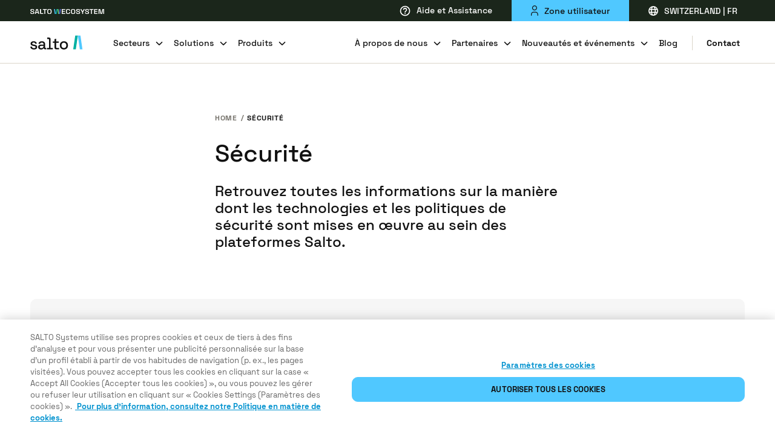

--- FILE ---
content_type: image/svg+xml
request_url: https://saltosystems.com/sites/default/files/icons/salto-systems-security-domains.svg
body_size: -519
content:
<svg width="80" height="80" viewBox="0 0 80 80" fill="none" xmlns="http://www.w3.org/2000/svg">
<path d="M40.5 49.6039C42.5524 49.6039 44.2162 47.9686 44.2162 45.9513C44.2162 43.934 42.5524 42.2987 40.5 42.2987C38.4476 42.2987 36.7838 43.934 36.7838 45.9513C36.7838 47.9686 38.4476 49.6039 40.5 49.6039ZM40.5 49.6039V55.0097M49.2703 36.4545V24.7662C49.2703 19.9448 45.2568 16 40.3514 16C35.4459 16 31.4324 19.9448 31.4324 24.7662V36.4545M26.973 36.4545H54.027C55.669 36.4545 57 37.7628 57 39.3766V58.0779C57 59.6917 55.669 61 54.027 61H26.973C25.331 61 24 59.6917 24 58.0779V39.3766C24 37.7628 25.331 36.4545 26.973 36.4545Z" stroke="#1E1E1E" stroke-width="2.8" stroke-miterlimit="10"/>
</svg>


--- FILE ---
content_type: image/svg+xml
request_url: https://saltosystems.com/sites/default/files/icons/salto-systems-responsible-vulnerability-disclosure-policy.svg
body_size: 21
content:
<svg width="81" height="80" viewBox="0 0 81 80" fill="none" xmlns="http://www.w3.org/2000/svg">
<path d="M40.5 21.3222C41.2732 21.3222 41.9 20.6954 41.9 19.9222C41.9 19.149 41.2732 18.5222 40.5 18.5222V21.3222ZM26.4102 18.5222C25.637 18.5222 25.0102 19.149 25.0102 19.9222C25.0102 20.6954 25.637 21.3222 26.4102 21.3222V18.5222ZM54.4806 60.7978C55.2538 60.7978 55.8806 60.171 55.8806 59.3978C55.8806 58.6246 55.2538 57.9978 54.4806 57.9978V60.7978ZM46.5073 57.9978C45.7341 57.9978 45.1073 58.6246 45.1073 59.3978C45.1073 60.171 45.7341 60.7978 46.5073 60.7978V57.9978ZM22.1505 11.4H58.8495V8.6H22.1505V11.4ZM58.8495 11.4C60.3997 11.4 61.6 12.6191 61.6 14.0542H64.4C64.4 11.0112 61.8838 8.6 58.8495 8.6V11.4ZM61.6 14.0542V64.9458H64.4V14.0542H61.6ZM61.6 64.9458C61.6 66.3809 60.3997 67.6 58.8495 67.6V70.4C61.8838 70.4 64.4 67.9888 64.4 64.9458H61.6ZM58.8495 67.6H22.1505V70.4H58.8495V67.6ZM22.1505 67.6C20.6003 67.6 19.4 66.3809 19.4 64.9458H16.6C16.6 67.9888 19.1162 70.4 22.1505 70.4V67.6ZM19.4 64.9458V14.0542H16.6V64.9458H19.4ZM19.4 14.0542C19.4 12.6191 20.6003 11.4 22.1505 11.4V8.6C19.1162 8.6 16.6 11.0112 16.6 14.0542H19.4ZM40.5 18.5222H26.4102V21.3222H40.5V18.5222ZM54.4806 57.9978H46.5073V60.7978H54.4806V57.9978ZM33.5097 39.7797H47.4903V36.9797H33.5097V39.7797ZM47.4903 39.7797C47.9547 39.7797 48.2748 40.1391 48.2748 40.5136H51.0748C51.0748 38.5311 49.4388 36.9797 47.4903 36.9797V39.7797ZM48.2748 40.5136V49.7957H51.0748V40.5136H48.2748ZM48.2748 49.7957C48.2748 50.1702 47.9547 50.5295 47.4903 50.5295V53.3295C49.4388 53.3295 51.0748 51.7781 51.0748 49.7957H48.2748ZM47.4903 50.5295H33.5097V53.3295H47.4903V50.5295ZM33.5097 50.5295C33.0453 50.5295 32.7252 50.1702 32.7252 49.7957H29.9252C29.9252 51.7781 31.5612 53.3295 33.5097 53.3295V50.5295ZM32.7252 49.7957V40.5136H29.9252V49.7957H32.7252ZM32.7252 40.5136C32.7252 40.1391 33.0453 39.7797 33.5097 39.7797V36.9797C31.5612 36.9797 29.9252 38.5311 29.9252 40.5136H32.7252ZM41.1752 43.6076C41.1752 43.9232 40.9041 44.2347 40.5 44.2347V47.0347C42.3882 47.0347 43.9752 45.5311 43.9752 43.6076H41.1752ZM40.5 44.2347C40.0959 44.2347 39.8248 43.9232 39.8248 43.6076H37.0248C37.0248 45.5311 38.6118 47.0347 40.5 47.0347V44.2347ZM39.8248 43.6076C39.8248 43.292 40.0959 42.9805 40.5 42.9805V40.1805C38.6118 40.1805 37.0248 41.6841 37.0248 43.6076H39.8248ZM40.5 42.9805C40.9041 42.9805 41.1752 43.292 41.1752 43.6076H43.9752C43.9752 41.6841 42.3882 40.1805 40.5 40.1805V42.9805ZM39.1 45.6347L39.1 48.6221H41.9L41.9 45.6347L39.1 45.6347ZM46.8151 38.3797V31.9783H44.0151V38.3797H46.8151ZM46.8151 31.9783C46.8151 28.5071 43.9726 25.7772 40.5 25.7772V28.5772C42.4885 28.5772 44.0151 30.115 44.0151 31.9783H46.8151ZM40.5 25.7772C37.0274 25.7772 34.185 28.5071 34.185 31.9783H36.985C36.985 30.115 38.5115 28.5772 40.5 28.5772V25.7772ZM34.185 31.9783V38.3797H36.985V31.9783H34.185Z" fill="#1E1E1E"/>
</svg>


--- FILE ---
content_type: image/svg+xml
request_url: https://saltosystems.com/sites/default/files/2024-02/iso-27001.svg
body_size: 1799
content:
<svg width="76" height="70" viewBox="0 0 76 70" fill="none" xmlns="http://www.w3.org/2000/svg">
<g clip-path="url(#clip0_25602_1288)">
<path d="M73.8576 28.6483C73.1437 26.8038 71.6777 25.157 69.8934 23.9696C64.7424 20.7504 56.8923 20.5211 51.5848 23.4314C48.6902 24.884 46.7877 27.7584 46.1956 30.7187C45.1216 35.582 45.399 41.3686 49.2058 45.0139C53.6447 48.8439 60.1053 49.6901 65.8502 48.1168C66.1231 48.0652 66.9881 47.8508 67.5846 47.5393L67.7527 47.4684C69.5369 46.7386 71.2385 45.5503 72.509 43.9412C75.441 39.7218 75.6419 33.3997 73.8576 28.6483ZM64.5042 39.5695C64.3015 40.4918 63.6711 41.4473 62.6772 41.7939C61.0948 42.479 58.954 42.2891 57.488 41.4876C56.2585 40.6414 56.1002 39.2248 55.942 37.8842C55.8219 35.2417 55.6281 32.4433 56.3802 30.0274C56.9697 28.5311 58.5957 28.1461 60.0662 28.0332C61.6104 28.0332 63.1137 28.2651 64.0677 29.491C64.6615 30.3704 64.6251 31.5211 64.7424 32.5571C64.7006 34.7403 64.8998 37.3443 64.5042 39.5695ZM17.5396 41.9496C16.2309 41.8709 14.7649 41.9837 13.4981 41.8306L13.5372 28.3745L13.6172 28.2625L17.5396 28.2248C17.5805 26.0408 17.6196 23.6983 17.4987 21.7076L2.5604 21.6665L0.100461 21.7085C0.0613437 23.7386 0.0613437 26.1125 0.100461 28.1846C1.44911 28.2257 2.71509 28.1846 4.02373 28.3045V41.3362L3.9855 41.8717L0.0613437 41.9505C-0.0204479 44.0579 -0.0204479 46.1677 0.0613437 48.2752H17.5387L17.5396 41.9496ZM61.5286 51.147C59.8661 53.4877 57.7653 55.7488 55.4717 57.5076C55.3881 57.6274 55.1507 57.5819 55.0752 57.4717C54.0812 56.86 53.0117 56.3595 52.0587 55.7488C53.3282 54.2551 54.5577 52.7605 55.509 51.1059H54.2759C53.2909 52.5295 52.2578 54.0232 50.951 55.2841C49.2058 54.5955 47.6216 53.983 45.8382 53.5192L45.6399 53.3731C45.9173 52.5987 46.4312 51.8715 46.5885 51.1041H45.519L44.4495 53.1753C42.114 52.6774 39.5368 52.4062 37.1586 52.2548C37.0386 51.9109 37.196 51.4121 37.0386 51.1041H36.0082C35.9264 51.5653 36.1273 51.9126 35.8891 52.295C33.4318 52.4062 31.0546 52.6774 28.7582 53.1421L27.6843 51.1041C27.2922 51.1041 26.8513 51.0306 26.5774 51.1453L27.566 53.4072L27.4478 53.5192C25.6716 54.025 23.9252 54.6274 22.2168 55.3235L22.0594 55.2447C20.9472 54.0565 19.8768 52.7588 19.0038 51.455C18.8073 50.7996 18.0143 51.1829 17.5778 51.1059C18.5255 52.7947 19.7977 54.2875 21.0637 55.8231C19.9942 56.4383 18.9283 57.1243 17.8134 57.6274C15.3892 55.8102 13.276 53.623 11.5538 51.1488C11.0773 51.0735 10.7634 51.1076 10.2843 51.1488C13.138 55.5186 17.5778 59.3504 22.215 61.6123C22.215 61.6123 22.215 61.5782 22.2577 61.5782C22.2914 61.5782 22.3706 61.6491 22.2914 61.6893C25.4244 63.1847 28.7555 64.2575 32.2796 64.7195C44.4477 66.2893 56.0611 61.194 62.7946 51.1488C62.3737 51.1061 61.9496 51.1055 61.5286 51.147ZM45.006 54.5963L45.1225 54.5193C46.8312 54.9026 48.4528 55.4399 49.9597 56.1661C48.6902 57.5811 47.065 58.8105 45.5608 59.8448C44.6504 60.3794 43.7356 60.9604 42.7835 61.4172L41.0828 60.6892L41.1992 60.424C42.6288 58.5471 43.8974 56.6282 45.006 54.5963ZM37.196 53.4457C39.4567 53.4877 41.7167 53.7169 43.8139 54.2131L43.8556 54.3295C42.7479 56.3972 41.3575 58.3948 39.8541 60.2691C39.1767 60.3479 38.5455 60.0828 37.8725 60.0416L37.1951 59.9629C37.1177 57.7009 37.0759 55.7076 37.196 53.4457ZM29.5503 54.1352C31.6111 53.752 33.7501 53.4457 35.9682 53.4457L36.0091 59.9305C35.1752 60.116 34.2639 60.116 33.4709 60.3129C31.8458 58.4298 30.4998 56.3972 29.3521 54.2875L29.5503 54.1352ZM23.1662 56.2073C24.7158 55.4766 26.3383 54.9367 28.0008 54.5185L28.1617 54.5587C29.3076 56.6675 30.7363 58.6591 32.1623 60.6524C31.612 60.9613 30.9345 61.1459 30.3816 61.4574C27.7015 60.1543 25.2627 58.4174 23.1671 56.3193V56.2073H23.1662ZM28.2808 62.7612C24.9514 61.9151 21.8576 60.459 19.0047 58.4692V58.3502C19.956 57.7806 20.9108 57.1654 21.9376 56.7393C24.1984 58.9304 26.5348 60.5789 29.0711 62.1469C28.8738 62.3771 28.5573 62.6081 28.2808 62.7612ZM42.9826 63.2565C38.7829 64.1438 34.1039 64.1779 29.9051 63.183C29.825 62.9922 30.1033 62.9511 30.2215 62.8391C33.9074 60.4984 39.6514 60.4984 43.2618 63.0255C43.3791 63.2565 43.0626 63.183 42.9826 63.2565ZM46.7885 62.1872L44.926 62.7603C44.6078 62.6072 44.3322 62.3771 44.0521 62.1461L44.1321 62.0288C46.6694 60.578 48.9667 58.8096 51.1474 56.7017C52.2178 57.1225 53.2491 57.7009 54.203 58.3493C51.9813 60.0828 49.4041 61.2273 46.7885 62.1872ZM11.4764 18.7544C12.4567 17.4192 13.529 16.1518 14.6858 14.9612C15.7126 14.003 16.6675 13.0834 17.7787 12.3904C18.81 13.0414 19.9577 13.5839 20.9481 14.1947C19.7204 15.6822 18.4517 17.1838 17.5405 18.7894C17.8161 18.9093 18.3335 18.8717 18.7309 18.7894C19.7204 17.3736 20.7872 15.9561 22.0603 14.6899C23.7601 15.3051 25.427 15.9543 27.1731 16.4164L27.3269 16.5686L26.3401 18.7894C26.7775 18.8717 27.0548 18.8314 27.4878 18.7894C27.8434 18.1419 28.119 17.4156 28.5155 16.7602C30.8172 17.2608 33.2353 17.5276 35.6926 17.602C36.0073 17.8742 35.7708 18.4464 35.89 18.7894H36.9595C37.0759 18.4132 36.9195 17.9862 37.0759 17.6449C39.3767 17.5259 41.7931 17.2958 44.0201 16.7585L44.213 16.7987L45.2834 18.7877C45.6408 18.7877 46.1156 18.8699 46.3929 18.7089L45.3999 16.4916L45.4826 16.4146C47.3024 15.9543 49.0093 15.2648 50.7527 14.5762C51.9849 15.8406 53.1309 17.3351 54.1648 18.7868C54.5986 18.7868 55.0352 18.8288 55.3525 18.7081C54.8631 17.8523 54.2921 17.0442 53.6474 16.2947C53.1239 15.5606 52.54 14.8702 51.9013 14.2305V14.0319L54.676 12.463L55.076 12.3099C57.489 14.1075 59.6006 16.2665 61.3339 18.7081C61.8095 18.7081 62.2069 18.8691 62.6043 18.6757C57.2879 10.8626 48.531 5.83555 39.0638 5.11191L39.022 5.18628L38.9411 5.11191C37.8725 4.99903 36.5594 4.9544 35.4117 5.06728C34.9769 5.03403 34.4631 5.06728 33.9466 5.11191C24.4367 5.83555 15.6789 10.6298 10.2069 18.7912C10.6034 18.7544 11.079 18.9102 11.4764 18.7544ZM27.9261 15.3865L27.7678 15.4197C26.1409 15.0023 24.554 14.4992 23.048 13.8499L23.1245 13.6198C25.3043 11.5888 27.6025 9.90092 30.1389 8.60063C30.7363 8.83077 31.3302 9.02065 31.924 9.29278L31.8076 9.59204C30.2989 11.4366 29.1129 13.4255 27.9261 15.3865ZM35.81 16.4181C34.7031 16.5712 33.7119 16.384 32.5979 16.2991C31.5329 16.1451 30.1824 16.034 29.1129 15.684C30.2624 13.5857 31.612 11.5503 33.2353 9.67692L35.7726 10.0173C35.89 12.0071 35.81 14.3084 35.81 16.4181ZM37.0377 16.4592C36.9595 14.4213 37.0004 12.1629 37.0377 10.0541C37.8334 9.94205 38.7011 9.82304 39.4959 9.71017C41.041 11.6238 42.5506 13.5857 43.5818 15.684C41.4389 16.1943 39.2424 16.4545 37.0377 16.4592ZM49.6841 13.772C48.1354 14.4204 46.5485 15.0347 44.8469 15.3865C43.6192 13.3546 42.2723 11.3237 40.7618 9.36103C41.3175 9.0609 41.9949 8.83077 42.5879 8.52538C45.1687 9.78892 47.6625 11.5888 49.7606 13.6522L49.6841 13.772ZM44.6078 7.21809C47.9372 8.06337 51.0683 9.51766 53.9221 11.511L53.843 11.6641L51.111 13.1569H50.9092C48.812 11.0945 46.3556 9.29278 43.8556 7.87086C43.9348 7.60223 44.3331 7.40885 44.6078 7.21809ZM43.0244 6.83308V6.91446C39.5741 9.36103 33.9875 9.59204 30.3433 7.3301C30.1389 7.17697 29.7477 7.10259 29.705 6.83396C33.9083 5.88018 38.8593 5.80318 43.0244 6.83308ZM18.8474 11.5888C21.3464 9.78892 24.1193 8.4475 27.0531 7.52698C27.1731 7.4071 27.2495 7.29422 27.406 7.29422V7.37297C27.7225 7.44823 27.9616 7.10084 28.2381 7.32835C28.4773 7.52698 28.7573 7.67836 28.9529 7.86911C26.4974 9.36103 24.0784 11.1277 21.8585 13.2698C20.7881 12.8935 19.8013 12.3151 18.8465 11.6641L18.8474 11.5888ZM35.8509 42.2489C32.1258 43.2473 28.0808 42.486 25.387 39.7218C25.0714 39.3385 24.8714 38.8818 24.5531 38.5003L19.2047 38.537C19.1203 41.6407 19.0829 45.2065 19.2047 48.2743L25.147 48.2367L25.2261 46.3956C25.9027 46.7019 26.5774 47.0843 27.2495 47.4281C31.3711 49.1169 36.6768 49.5002 40.7601 47.4281C43.7347 45.8225 45.3208 42.7188 44.8834 39.377C44.4495 36.1228 41.2775 33.1696 38.0699 32.3672L28.4764 29.6432L27.7669 29.2967C27.4496 29.0307 27.2504 28.6877 27.3278 28.2625C28.0808 27.0007 29.8268 27.3839 31.1346 27.4181C33.9083 27.8022 36.7612 28.7218 38.3873 31.2148C40.1289 31.2148 42.1496 31.248 44.0503 31.1745C44.1312 28.0323 44.0192 25.2742 43.9721 22.0918C42.1887 22.0515 40.0079 22.0515 38.2272 22.132C38.1472 22.5879 38.3037 23.2372 38.1054 23.6992L36.2838 22.7402C31.9223 20.9394 25.8182 20.7512 21.8567 23.5496C19.2794 25.3862 18.4891 28.686 19.163 31.5981C19.6759 34.3535 22.3706 36.3871 24.9478 37.3426C28.4746 38.5676 32.1587 39.4549 35.7317 40.6414C36.0856 40.7972 36.5603 41.1446 36.4838 41.5655C36.4856 41.9059 36.1265 42.1027 35.8509 42.2489Z" fill="white"/>
</g>
<defs>
<clipPath id="clip0_25602_1288">
<rect width="75" height="60" fill="white" transform="translate(0 5)"/>
</clipPath>
</defs>
</svg>


--- FILE ---
content_type: image/svg+xml
request_url: https://saltosystems.com/sites/default/files/icons/salto-systems-software-security.svg
body_size: -1891
content:
<svg width="81" height="80" viewBox="0 0 81 80" fill="none" xmlns="http://www.w3.org/2000/svg">
<path d="M7 63H74M40.4392 43.2684C41.5137 43.2684 42.3848 42.4013 42.3848 41.3316C42.3848 40.2619 41.5137 39.3947 40.4392 39.3947C39.3647 39.3947 38.4936 40.2619 38.4936 41.3316C38.4936 42.4013 39.3647 43.2684 40.4392 43.2684ZM40.4392 43.2684V46.2947M45.3031 36.1263V29.7105C45.3031 27.0474 43.1143 24.8684 40.4392 24.8684C37.7641 24.8684 35.5753 27.0474 35.5753 29.7105V36.1263M13.2015 17H67.9201C69.0618 17 69.9873 17.9214 69.9873 19.0579V55.3737C69.9873 56.5102 69.0618 57.4316 67.9201 57.4316H13.2015C12.0598 57.4316 11.1343 56.5102 11.1343 55.3737V19.0579C11.1343 17.9214 12.0598 17 13.2015 17ZM33.9946 36.1263H47.0054C48.3486 36.1263 49.4374 37.2103 49.4374 38.5474V47.1421C49.4374 48.4792 48.3486 49.5632 47.0054 49.5632H33.9946C32.6514 49.5632 31.5626 48.4792 31.5626 47.1421V38.5474C31.5626 37.2103 32.6514 36.1263 33.9946 36.1263Z" stroke="#1E1E1E" stroke-width="2.8" stroke-miterlimit="10"/>
</svg>


--- FILE ---
content_type: image/svg+xml
request_url: https://saltosystems.com/sites/default/files/2024-02/bsi-kitemark.svg
body_size: 657
content:
<svg width="76" height="70" viewBox="0 0 76 70" fill="none" xmlns="http://www.w3.org/2000/svg">
<path d="M39.58 32.6019C39.7503 29.4634 42.4023 27.0791 45.5408 27.2251C48.4361 27.371 50.7717 29.6824 50.9177 32.6019H39.58ZM44.3487 46.0563C43.5458 43.6963 41.6481 42.4555 40.0423 41.4093C38.2662 40.2415 37.512 39.6576 37.4877 38.5384C37.4877 37.03 38.6798 35.7892 40.2126 35.7648H50.0905L44.3487 46.0563ZM36.7091 55.0097C37.147 55.0827 37.585 55.1313 38.0473 55.1313C38.4852 55.1313 38.9475 55.0827 39.3854 55.0097L38.0473 57.394L36.7091 55.0097ZM35.079 35.7405C34.6411 36.5677 34.3978 37.4922 34.3978 38.4411C34.3978 38.4654 34.3978 38.5141 34.3978 38.5384C34.4464 41.4823 36.6361 42.9178 38.3879 44.0613C40.4802 45.4237 41.6724 46.3239 41.6724 48.538C41.6724 50.752 39.9206 52.0171 37.7796 52.0171C36.3928 52.0171 34.6654 51.2629 33.9598 50.0464L33.3516 48.9759L25.931 35.7162L35.079 35.7405ZM30.943 27.2007C33.9598 27.2251 36.4172 29.5851 36.5875 32.6019H25.2984C25.4687 29.6094 27.9261 27.2494 30.943 27.2007ZM45.2489 24.1838C42.3536 24.1838 39.653 25.6436 38.0959 28.1009C36.5388 25.668 33.8382 24.1838 30.943 24.1838C26.1013 24.2082 22.1842 28.1253 22.2086 32.9669V33.8671C22.1842 34.8403 22.4519 35.8135 22.9628 36.6164L38.0229 62.6006C38.0229 62.6006 52.3288 37.9058 53.0344 36.6164C53.74 35.3269 53.8616 34.743 53.8616 33.8671V32.9669C53.8859 28.1983 50.0175 24.2568 45.2489 24.1838Z" fill="white"/>
<path d="M31.6337 5.94223C30.5739 5.94223 29.5141 6.2573 28.6262 6.83015V0.442871H26.1057V17.7716H27.5951L27.9961 16.8264C29.0272 17.6284 30.3161 18.058 31.6337 18.0294C34.9275 18.0294 36.1305 15.7666 36.1305 11.9858C36.1592 8.20499 34.9275 5.94223 31.6337 5.94223ZM31.0608 8.17635C33.2663 8.17635 33.61 9.8949 33.61 12.0431C33.61 14.1626 33.2663 15.9098 31.0608 15.9098C30.2015 15.9098 29.3709 15.6807 28.6262 15.2224V8.83513C29.3709 8.37685 30.2015 8.14771 31.0608 8.17635ZM39.3385 9.55119C39.3385 8.52006 40.1691 8.11906 41.5153 8.11906C42.6897 8.11906 43.864 8.31956 44.9524 8.77784V6.54373C43.8354 6.11409 42.661 5.91359 41.458 5.97088C38.1641 5.97088 36.9039 7.66078 36.9039 9.63712C36.9039 11.6135 37.7345 12.7019 41.143 13.0169C42.661 13.1601 43.0047 13.5898 43.0047 14.4491C43.0047 15.4515 42.1168 15.8812 40.341 15.8812C39.1953 15.8525 38.0496 15.652 36.9898 15.2224V17.4279C38.1928 17.8575 39.4531 18.058 40.7133 18.058C44.3223 18.058 45.4966 16.3395 45.4966 14.3345C45.4966 12.1863 44.6087 11.1552 41.2575 10.8401C39.7395 10.6969 39.3385 10.3532 39.3385 9.55119ZM49.4493 17.9434C49.6211 17.9434 49.793 17.9148 49.9362 17.8862V15.7953C49.2202 15.7953 48.991 15.5661 48.991 14.9073V6.22866H46.4705V14.936C46.4705 16.9123 47.4157 17.9434 49.4493 17.9434ZM46.0981 2.79156C46.0408 3.70812 46.7569 4.48147 47.6448 4.51011C48.5614 4.56739 49.3347 3.85133 49.3634 2.96341C49.3634 2.90613 49.3634 2.84884 49.3634 2.79156C49.4207 1.875 48.7046 1.10165 47.8167 1.07301C46.9001 1.01572 46.1268 1.73179 46.0981 2.6197C46.0981 2.67699 46.0981 2.73427 46.0981 2.79156Z" fill="white"/>
<path d="M38.0209 69.5572C20.6636 69.5572 6.6001 55.4937 6.6001 38.1364C6.6001 27.0804 12.4145 16.8263 21.8952 11.1551C22.2389 10.8973 22.7258 10.926 23.0123 11.2697C23.27 11.6134 23.2414 12.1003 22.8977 12.3867C22.8404 12.444 22.7831 12.4727 22.7258 12.5013C8.57643 20.9509 3.93634 39.2821 12.3859 53.4315C20.8354 67.5809 39.1666 72.2209 53.316 63.7714C62.3384 58.3866 67.8664 48.6482 67.8664 38.165C67.9237 27.6532 62.3671 17.8861 53.316 12.53C52.915 12.3581 52.7432 11.8998 52.915 11.4988C53.0869 11.0978 53.5452 10.926 53.9462 11.0978C54.0034 11.1265 54.0607 11.1551 54.118 11.2124C69.0121 20.1202 73.8527 39.4253 64.9162 54.3194C59.2737 63.7714 49.0483 69.5572 38.0209 69.5572Z" fill="white"/>
</svg>


--- FILE ---
content_type: image/svg+xml
request_url: https://saltosystems.com/sites/default/files/2024-02/google-play-protect.svg
body_size: -1488
content:
<svg width="76" height="70" viewBox="0 0 76 70" fill="none" xmlns="http://www.w3.org/2000/svg">
<g clip-path="url(#clip0_25602_1290)">
<path d="M38.1872 4.25541C38.1882 4.25532 38.1891 4.25523 38.19 4.25514C38.1909 4.25523 38.1919 4.25532 38.1928 4.25541C38.2673 4.26265 38.3819 4.27451 38.5353 4.29237C38.8422 4.32808 39.3043 4.3878 39.91 4.48265C41.1215 4.67235 42.9077 5.00254 45.1771 5.56217C49.6051 6.65413 55.8721 8.61939 63.3001 12.1186C63.3484 12.3703 63.4083 12.7007 63.4735 13.103C63.6403 14.1319 63.8421 15.6298 63.9776 17.4851C64.2488 21.199 64.2526 26.3251 63.1886 31.9781C61.0899 43.1275 54.8453 56.3339 38.19 64.8775C21.5347 56.3339 15.2901 43.1275 13.1915 31.9781C12.1274 26.3251 12.1313 21.199 12.4025 17.4851C12.538 15.6298 12.7398 14.1319 12.9066 13.103C12.9718 12.7007 13.0316 12.3703 13.0799 12.1186C20.5079 8.61939 26.7749 6.65413 31.203 5.56217C33.4724 5.00254 35.2585 4.67235 36.47 4.48265C37.0758 4.3878 37.5378 4.32808 37.8447 4.29237C37.9981 4.27451 38.1128 4.26265 38.1872 4.25541Z" stroke="white" stroke-width="2.5"/>
<path d="M40.0867 30.8687L26.2614 44.6939V17.0435L40.0867 30.8687Z" fill="white"/>
<path d="M53.3688 30.8687C53.2948 31.0662 53.0726 31.3378 52.6035 31.5847L46.9993 34.7694L43.0739 30.8441L46.9993 26.9434L52.6282 30.1281C53.0726 30.3997 53.2948 30.6712 53.3688 30.8687Z" fill="white"/>
<path d="M44.9749 35.9545L29.2734 44.8669L41.5927 32.5476L44.9749 35.9545Z" fill="white"/>
<path d="M44.9749 25.8079L41.5927 29.1654L29.2981 16.8955L44.9749 25.8079Z" fill="white"/>
</g>
<defs>
<clipPath id="clip0_25602_1290">
<rect width="54.38" height="63.2786" fill="white" transform="translate(11 3)"/>
</clipPath>
</defs>
</svg>


--- FILE ---
content_type: image/svg+xml
request_url: https://saltosystems.com/sites/default/files/icons/salto-systems-security-advisories_1_0.svg
body_size: -1874
content:
<svg width="80" height="80" viewBox="0 0 80 80" fill="none" xmlns="http://www.w3.org/2000/svg">
<path d="M40.5448 45.2775C41.7808 45.2775 42.7829 44.2848 42.7829 43.0601C42.7829 41.8354 41.7808 40.8426 40.5448 40.8426C39.3087 40.8426 38.3067 41.8354 38.3067 43.0601C38.3067 44.2848 39.3087 45.2775 40.5448 45.2775ZM40.5448 45.2775V48.5594M45.8267 37.2947V30.1989C45.8267 27.2718 43.4095 24.877 40.4552 24.877C37.501 24.877 35.0838 27.2718 35.0838 30.1989V37.2947M40.4552 71C40.4552 71 64 60.8884 64 47.4063C64 39.5122 64 18.0472 64 18.0472C64 18.0472 51.8248 18.4907 40.5448 9C29.1752 18.402 17 18.0472 17 18.0472V47.4063C17 60.9771 40.4552 71 40.4552 71ZM32.3981 37.2947H48.6914C49.6803 37.2947 50.4819 38.0889 50.4819 39.0687V50.422C50.4819 51.4018 49.6803 52.196 48.6914 52.196H32.3981C31.4092 52.196 30.6076 51.4018 30.6076 50.422V39.0687C30.6076 38.0889 31.4092 37.2947 32.3981 37.2947Z" stroke="#1E1E1E" stroke-width="2.8" stroke-miterlimit="10"/>
</svg>


--- FILE ---
content_type: image/svg+xml
request_url: https://saltosystems.com/sites/default/files/icons/salto-systems-hardware-security.svg
body_size: -1906
content:
<svg width="81" height="80" viewBox="0 0 81 80" fill="none" xmlns="http://www.w3.org/2000/svg">
<path d="M51.2521 31.4807V26.5656C51.2521 24.1081 53.1836 22.168 55.6301 22.168C58.0767 22.168 60.0082 24.1081 60.0082 26.5656V31.4807M17 6L39.2767 19.7104V73L17 59.1602V6ZM17 6H55.7589V15.9595M55.7589 48.166V59.6776H39.2767M47.389 31.4807H64V42.3456H47.389V31.4807Z" stroke="#1E1E1E" stroke-width="2.8" stroke-miterlimit="10"/>
</svg>


--- FILE ---
content_type: image/svg+xml
request_url: https://saltosystems.com/sites/default/files/icons/salto-systems-mobile-app-security.svg
body_size: -1749
content:
<svg width="80" height="80" viewBox="0 0 80 80" fill="none" xmlns="http://www.w3.org/2000/svg">
<path d="M48.9059 49.1848V63.6522C48.9059 65.5652 47.4588 67 45.5294 67H22.6176C20.6882 67 19.2412 65.5652 19.2412 63.6522L19 15.3478C19 13.4348 20.4471 12 22.3765 12H45.2882C47.2176 12 48.6647 13.4348 48.6647 15.3478V18.4565M48.9059 41.413C50.3045 41.413 51.4382 40.2889 51.4382 38.9022C51.4382 37.5155 50.3045 36.3913 48.9059 36.3913C47.5073 36.3913 46.3735 37.5155 46.3735 38.9022C46.3735 40.2889 47.5073 41.413 48.9059 41.413ZM48.9059 41.413L48.9059 45.1196M54.9353 32.4457V24.5543C54.9353 21.3261 52.2824 18.5761 48.9059 18.5761C45.65 18.5761 42.8765 21.2065 42.8765 24.5543V32.4457M35.2794 59.7407H32.5059V62.4907H35.2794V59.7407ZM40.1029 32.4457H57.5882C58.9202 32.4457 60 33.5163 60 34.837V46.7935C60 48.1142 58.9202 49.1848 57.5882 49.1848H40.1029C38.771 49.1848 37.6912 48.1142 37.6912 46.7935V34.837C37.6912 33.5163 38.771 32.4457 40.1029 32.4457Z" stroke="#1E1E1E" stroke-width="2.8"/>
</svg>


--- FILE ---
content_type: image/svg+xml
request_url: https://saltosystems.com/sites/default/files/2024-02/bsi-kitemark_0.svg
body_size: 657
content:
<svg width="76" height="70" viewBox="0 0 76 70" fill="none" xmlns="http://www.w3.org/2000/svg">
<path d="M39.58 32.6019C39.7503 29.4634 42.4023 27.0791 45.5408 27.2251C48.4361 27.371 50.7717 29.6824 50.9177 32.6019H39.58ZM44.3487 46.0563C43.5458 43.6963 41.6481 42.4555 40.0423 41.4093C38.2662 40.2415 37.512 39.6576 37.4877 38.5384C37.4877 37.03 38.6798 35.7892 40.2126 35.7648H50.0905L44.3487 46.0563ZM36.7091 55.0097C37.147 55.0827 37.585 55.1313 38.0473 55.1313C38.4852 55.1313 38.9475 55.0827 39.3854 55.0097L38.0473 57.394L36.7091 55.0097ZM35.079 35.7405C34.6411 36.5677 34.3978 37.4922 34.3978 38.4411C34.3978 38.4654 34.3978 38.5141 34.3978 38.5384C34.4464 41.4823 36.6361 42.9178 38.3879 44.0613C40.4802 45.4237 41.6724 46.3239 41.6724 48.538C41.6724 50.752 39.9206 52.0171 37.7796 52.0171C36.3928 52.0171 34.6654 51.2629 33.9598 50.0464L33.3516 48.9759L25.931 35.7162L35.079 35.7405ZM30.943 27.2007C33.9598 27.2251 36.4172 29.5851 36.5875 32.6019H25.2984C25.4687 29.6094 27.9261 27.2494 30.943 27.2007ZM45.2489 24.1838C42.3536 24.1838 39.653 25.6436 38.0959 28.1009C36.5388 25.668 33.8382 24.1838 30.943 24.1838C26.1013 24.2082 22.1842 28.1253 22.2086 32.9669V33.8671C22.1842 34.8403 22.4519 35.8135 22.9628 36.6164L38.0229 62.6006C38.0229 62.6006 52.3288 37.9058 53.0344 36.6164C53.74 35.3269 53.8616 34.743 53.8616 33.8671V32.9669C53.8859 28.1983 50.0175 24.2568 45.2489 24.1838Z" fill="white"/>
<path d="M31.6337 5.94223C30.5739 5.94223 29.5141 6.2573 28.6262 6.83015V0.442871H26.1057V17.7716H27.5951L27.9961 16.8264C29.0272 17.6284 30.3161 18.058 31.6337 18.0294C34.9275 18.0294 36.1305 15.7666 36.1305 11.9858C36.1592 8.20499 34.9275 5.94223 31.6337 5.94223ZM31.0608 8.17635C33.2663 8.17635 33.61 9.8949 33.61 12.0431C33.61 14.1626 33.2663 15.9098 31.0608 15.9098C30.2015 15.9098 29.3709 15.6807 28.6262 15.2224V8.83513C29.3709 8.37685 30.2015 8.14771 31.0608 8.17635ZM39.3385 9.55119C39.3385 8.52006 40.1691 8.11906 41.5153 8.11906C42.6897 8.11906 43.864 8.31956 44.9524 8.77784V6.54373C43.8354 6.11409 42.661 5.91359 41.458 5.97088C38.1641 5.97088 36.9039 7.66078 36.9039 9.63712C36.9039 11.6135 37.7345 12.7019 41.143 13.0169C42.661 13.1601 43.0047 13.5898 43.0047 14.4491C43.0047 15.4515 42.1168 15.8812 40.341 15.8812C39.1953 15.8525 38.0496 15.652 36.9898 15.2224V17.4279C38.1928 17.8575 39.4531 18.058 40.7133 18.058C44.3223 18.058 45.4966 16.3395 45.4966 14.3345C45.4966 12.1863 44.6087 11.1552 41.2575 10.8401C39.7395 10.6969 39.3385 10.3532 39.3385 9.55119ZM49.4493 17.9434C49.6211 17.9434 49.793 17.9148 49.9362 17.8862V15.7953C49.2202 15.7953 48.991 15.5661 48.991 14.9073V6.22866H46.4705V14.936C46.4705 16.9123 47.4157 17.9434 49.4493 17.9434ZM46.0981 2.79156C46.0408 3.70812 46.7569 4.48147 47.6448 4.51011C48.5614 4.56739 49.3347 3.85133 49.3634 2.96341C49.3634 2.90613 49.3634 2.84884 49.3634 2.79156C49.4207 1.875 48.7046 1.10165 47.8167 1.07301C46.9001 1.01572 46.1268 1.73179 46.0981 2.6197C46.0981 2.67699 46.0981 2.73427 46.0981 2.79156Z" fill="white"/>
<path d="M38.0209 69.5572C20.6636 69.5572 6.6001 55.4937 6.6001 38.1364C6.6001 27.0804 12.4145 16.8263 21.8952 11.1551C22.2389 10.8973 22.7258 10.926 23.0123 11.2697C23.27 11.6134 23.2414 12.1003 22.8977 12.3867C22.8404 12.444 22.7831 12.4727 22.7258 12.5013C8.57643 20.9509 3.93634 39.2821 12.3859 53.4315C20.8354 67.5809 39.1666 72.2209 53.316 63.7714C62.3384 58.3866 67.8664 48.6482 67.8664 38.165C67.9237 27.6532 62.3671 17.8861 53.316 12.53C52.915 12.3581 52.7432 11.8998 52.915 11.4988C53.0869 11.0978 53.5452 10.926 53.9462 11.0978C54.0034 11.1265 54.0607 11.1551 54.118 11.2124C69.0121 20.1202 73.8527 39.4253 64.9162 54.3194C59.2737 63.7714 49.0483 69.5572 38.0209 69.5572Z" fill="white"/>
</svg>
